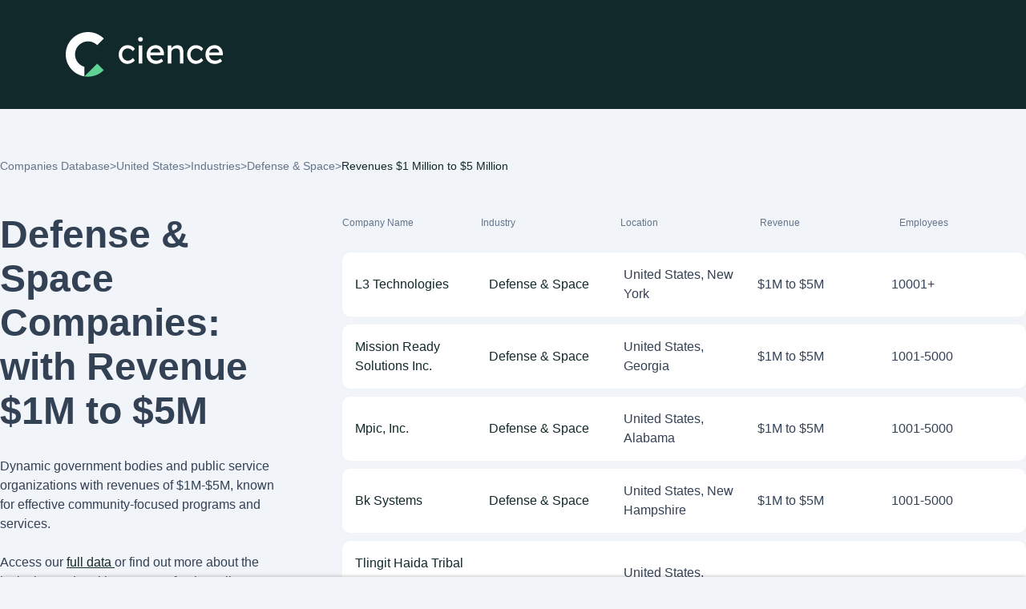

--- FILE ---
content_type: text/html; charset=utf-8
request_url: https://www.cience.com/companies-database/united-states/defense-space/revenue-1m-5m
body_size: 43982
content:
<!DOCTYPE html>
<html lang="en">
	<head>
		<meta charset="utf-8">
<meta name="viewport" content="width=device-width, initial-scale=1">
<link rel="icon" type="image/x-icon" href="https://www.cience.com/favicon.ico">
<link
href="https://fonts.googleapis.com/css2?family=Inter:wght@100;200;300;400;500;600;700;800;900&family=Poppins:ital,wght@0,100;0,200;0,300;0,400;0,500;0,600;0,700;0,800;0,900;1,100;1,200;1,300;1,400;1,500;1,600;1,700;1,800;1,900&display=swap"
rel="stylesheet">

<!--<link rel="stylesheet" href="css/style.css" type="text/css">-->
<link rel="stylesheet" href="/x-assets/application-fb12b1526845016bbf86168e55624d28f5d057104071f70d7a2285270005b3d8.css" data-turbo-track="reload" />
<link rel="stylesheet" href="/x-assets/tailwind-e3b9a0b2d02000f152e5757ff9b9a35db086c07f5345d204bdb782401f1a6d81.css" data-turbo-track="reload" />
<link rel="stylesheet" href="/x-assets/inter-font-0424ac93a97c190214397da2b159eb114e4da5f1048cfb884b20def682d26926.css" data-turbo-track="reload" />



<script src="https://polyfill.io/v3/polyfill.min.js?features=default"></script>

<link rel="canonical" href="https://www.cience.com/companies-database/united-states/defense-space/revenue-1m-5m">

<style>
	.right-search input[type="search"] {
	pointer-events: initial !important;
	}
</style>

		  <title>List of Defense &amp; Space Companies: $1M to $5M in Revenue</title>
  <meta name="description" content="Explore our extensive list of Defense &amp; Space companies with $1M to $5M in revenue. Access in-depth company data and employee contact info.">

		  <script type="application/ld+json">
  {
    "@context": "https://schema.org",
    "@type": "BreadcrumbList",
    "itemListElement": [
      {
        "@type": "ListItem",
        "position": 1,
        "item": {
          "@id": "https://www.cience.com/companies-database",
          "name": "Companies Database"
        }
      },
      {
        "@type": "ListItem",
        "position": 2,
        "item": {
          "@id": "https://www.cience.com/companies-database/united-states",
          "name": "US"
        }
      },
      {
        "@type": "ListItem",
        "position": 3,
        "item": {
          "@id": "https://www.cience.com/companies-database/united-states/industries",
          "name": "Industries"
        }
      },
      {
        "@type": "ListItem",
        "position": 4,
        "item": {
          "@id": "https://www.cience.com/companies-database/united-states/defense-space",
          "name": "Defense &amp; Space"
        }
      }
      ,{
        "@type": "ListItem",
        "position": 5,
        "item": {
          "@id": "https://www.cience.com/companies-database/united-states/defense-space/revenue-1m-5m",
          "name": "Revenues $1 Million to $5 Million"
        }
      }
    ]
  }
  </script>

  <script type="application/ld+json">
  {
    "@context": "https://schema.org",
    "@type": "ItemList",
    "numberOfItems": 20,
    "itemListElement": [
        {
          "@type": "ListItem",
          "position": 1,
          "url": "https://www.cience.com/company/l3-technologies/-27824775844422212"
        },
        {
          "@type": "ListItem",
          "position": 2,
          "url": "https://www.cience.com/company/mission-ready-solutions-inc/2936864535775552828"
        },
        {
          "@type": "ListItem",
          "position": 3,
          "url": "https://www.cience.com/company/mpic-inc/-3407931977940202084"
        },
        {
          "@type": "ListItem",
          "position": 4,
          "url": "https://www.cience.com/company/bk-systems/-6559720945221152678"
        },
        {
          "@type": "ListItem",
          "position": 5,
          "url": "https://www.cience.com/company/tlingit-haida-tribal-business-corporation/-6429482119481784899"
        },
        {
          "@type": "ListItem",
          "position": 6,
          "url": "https://www.cience.com/company/pace-machine-tool/865898858471705359"
        },
        {
          "@type": "ListItem",
          "position": 7,
          "url": "https://www.cience.com/company/cttso/-1047502658739669733"
        },
        {
          "@type": "ListItem",
          "position": 8,
          "url": "https://www.cience.com/company/latshaw-training-group-inc/2871548487041250600"
        },
        {
          "@type": "ListItem",
          "position": 9,
          "url": "https://www.cience.com/company/the-busey-group/-3755790846903133767"
        },
        {
          "@type": "ListItem",
          "position": 10,
          "url": "https://www.cience.com/company/gateway-radio-works/-2933425403820209952"
        },
        {
          "@type": "ListItem",
          "position": 11,
          "url": "https://www.cience.com/company/falcon-communications/-2138915858578183996"
        },
        {
          "@type": "ListItem",
          "position": 12,
          "url": "https://www.cience.com/company/silverblock-systems-inc/-2767309936296337927"
        },
        {
          "@type": "ListItem",
          "position": 13,
          "url": "https://www.cience.com/company/sonetronics/2716764356221150526"
        },
        {
          "@type": "ListItem",
          "position": 14,
          "url": "https://www.cience.com/company/lavi-systems-inc/7302190977215284126"
        },
        {
          "@type": "ListItem",
          "position": 15,
          "url": "https://www.cience.com/company/logistics-solutions-group/3298187321304070331"
        },
        {
          "@type": "ListItem",
          "position": 16,
          "url": "https://www.cience.com/company/geospatial-systems/7772636593197648593"
        },
        {
          "@type": "ListItem",
          "position": 17,
          "url": "https://www.cience.com/company/tri-tech-usa/-5925243485277777800"
        },
        {
          "@type": "ListItem",
          "position": 18,
          "url": "https://www.cience.com/company/wingman-consulting-llc/-693750130623194371"
        },
        {
          "@type": "ListItem",
          "position": 19,
          "url": "https://www.cience.com/company/walton-thomas-international/-3461997275420180672"
        },
        {
          "@type": "ListItem",
          "position": 20,
          "url": "https://www.cience.com/company/cap-wireless/-9125802038338574028"
        }
    ]
  }
  </script>


	</head>
	<body>
		<div class="wrapper">
			<!-- Header Section-->
			<header class="bg-darkblue transition duration-300 w-full py-[20px] xl:py-[40px] absolute xl:fixed top-0 z-50">
	<div class="px-[15px] xl:px-12">
		<div class="flex items-center container">
			<div class="w-[264px] h-14 align-middle">
				<a href="https://www.cience.com/" class="flex items-center justify-center">
				  <img alt="logo" class="w-[200px] xl:w-[264px] h-14 align-bottom" src="/x-assets/logo-2025-e764480d5f41584771de580f734200481bb5b158eca42856f5d88eff36c36a11.svg" />
				</a>
			</div>
			
		</div>
	</div>
</header>

<div class="popup-outer fixed inset-0 bg-black bg-opacity-90 z-50 transition ease-in-out duration-500 header-book-popup">
	<div class="popup-inner mx-2 sm:mx-4 lg:mx-auto max-w-screen-md h-full flex justify-center items-center transform -translate-y-12 transition duration-300 ease-out">
		<div class="popup-box bg-white rounded-lg shadow-xl w-full max-h-full flex flex-col">
			<div class="popup-header p-[20px] flex items-center justify-between border-b border[#f9f9f9]">
				<div class="popup-title text-[24px] font-bold">Book a meeting</div>
				<a href="javascript:;" class="popup-close"></a>
			</div>
			<div class="popup-body p-0 sm:p-4 overflow-y-auto flex-1" id="header-form">
			</div>
		</div>
	</div>
	<div class="popup-overlay">
	</div>
</div>
			<!-- End Header Section-->

			<!-- Main Body -->
			<main id="main">
				
				<section class="left-right-outer new hide-search-results !pt-0">
					<div class="container">
						

<div class="flex gap-2.5 text-gray text-sm pt-[65px]">
  <a href="/companies-database" class="text-gray">Companies Database</a>
  <p>&gt;</p>
  <a href="/companies-database/united-states" class="text-gray">United States</a>
  <p>&gt;</p>
  <a href="/companies-database/united-states/industries" class="text-gray">Industries</a>
  <p>&gt;</p>
    <a href="/companies-database/united-states/defense-space" class="text-gray">Defense &amp; Space</a>
  <p>&gt;</p>
  <p class="text-primary">Revenues $1 Million to $5 Million</p>
</div>
<div class="lg:pt-12 grid grid-cols-10 lg:grid-cols-12 mb-20">
  <aside class="col-span-10 lg:col-span-4 lg:pr-16">
    <h1 class="text-darkgray text-5xl mt-[18px] md:mt-0">Defense &amp; Space Companies: with Revenue $1M to $5M</h1>
    <p class="mt-[30px] text-base text-darkgray">Dynamic government bodies and public service organizations with revenues of $1M-$5M, known for effective community-focused programs and services.<br><br>
      Access our <a href="https://www.cience.com/go-data-sales-leads/" class="text-primary underline underline-offset-4"> full data </a> or find out more about the inclusion and ranking process for these lists.
    </p>

    <div class="rounded-[20px] text-center bg-darkblue mt-[60px] p-[30px] lg:max-w-[300px]">
      <div class="w-[60px] h-[60px] m-0 rounded-full flex items-center justify-center gradient-effect">
        <img class="lazy" data-src="/x-assets/icon-signed-out-blue-52d8e2584752d3a5c7e58e1829ea50909b0e3330c832a59a535641d0f0a3c86c.svg" alt="signout-image" height="" width="" src="/x-assets/icon-signed-out-blue-52d8e2584752d3a5c7e58e1829ea50909b0e3330c832a59a535641d0f0a3c86c.svg" />
      </div>
      <div class="mt-5">
        <div class="font-semibold	text-[32px] leading-[36px] text-white text-left mb-5">You are signed out</div>
        <p class="text-white text-left">Sign in to CIENCE GO Data to uncover contact details</p>
      </div>
      <div class="py-[30px]">
        <a href="https://www.cience.com/go-data-sales-leads/" aria-label="join now" target="_blank" class="btn rounded-t-[10px] w-full" title="">Join Now</a>
      </div>
      <div>
        <p class="flex justify-center items-center gap-2.5 text-white">
          <img alt="crown-icon" class="lazy" data-src="/x-assets/icon-premium-e0e53e03468fbcb6803f8be04a0576ce63e959fd8d2bc079a330533bf46939eb.svg" src="/x-assets/icon-premium-e0e53e03468fbcb6803f8be04a0576ce63e959fd8d2bc079a330533bf46939eb.svg" />
          Free credits every month
        </p>
      </div>
    </div>
  </aside>
  <main class="col-span-10 lg:col-span-8 lg:mt-0 mt-10">
    <div class="grid grid-cols-5 gap-4 items-center mb-6">
      <p class="text-gray text-[12px]">Company Name</p>
      <p class="text-gray text-[12px]">Industry</p>
      <p class="text-gray text-[12px]">Location</p>
      <p class="text-gray text-[12px]">Revenue</p>
      <p class="text-gray text-[12px]">Employees</p>
    </div>

    <div class="mb-[100px] xl  :mb-[350px]">
        <div class="grid grid-cols-5 gap-4 items-center bg-white lg:p-4 p-2 rounded-[10px] mb-2.5">
          <p class="text-primary text-base"><a href="/company/l3-technologies/-27824775844422212" target="_blank" >L3 Technologies</a></p>
          <p class="text-primary text-base break-words"><a href="/companies-database/united-states/defense-space">Defense &amp; Space</a></p>
          <p class="text-darkgray text-base">United States, New York</p>
          <p class="text-darkgray text-base">$1M to $5M</p>
          <p class="text-darkgray text-base">10001+</p>
        </div>
        <div class="grid grid-cols-5 gap-4 items-center bg-white lg:p-4 p-2 rounded-[10px] mb-2.5">
          <p class="text-primary text-base"><a href="/company/mission-ready-solutions-inc/2936864535775552828" target="_blank" >Mission Ready Solutions Inc.</a></p>
          <p class="text-primary text-base break-words"><a href="/companies-database/united-states/defense-space">Defense &amp; Space</a></p>
          <p class="text-darkgray text-base">United States, Georgia</p>
          <p class="text-darkgray text-base">$1M to $5M</p>
          <p class="text-darkgray text-base">1001-5000</p>
        </div>
        <div class="grid grid-cols-5 gap-4 items-center bg-white lg:p-4 p-2 rounded-[10px] mb-2.5">
          <p class="text-primary text-base"><a href="/company/mpic-inc/-3407931977940202084" target="_blank" >Mpic, Inc.</a></p>
          <p class="text-primary text-base break-words"><a href="/companies-database/united-states/defense-space">Defense &amp; Space</a></p>
          <p class="text-darkgray text-base">United States, Alabama</p>
          <p class="text-darkgray text-base">$1M to $5M</p>
          <p class="text-darkgray text-base">1001-5000</p>
        </div>
        <div class="grid grid-cols-5 gap-4 items-center bg-white lg:p-4 p-2 rounded-[10px] mb-2.5">
          <p class="text-primary text-base"><a href="/company/bk-systems/-6559720945221152678" target="_blank" >Bk Systems</a></p>
          <p class="text-primary text-base break-words"><a href="/companies-database/united-states/defense-space">Defense &amp; Space</a></p>
          <p class="text-darkgray text-base">United States, New Hampshire</p>
          <p class="text-darkgray text-base">$1M to $5M</p>
          <p class="text-darkgray text-base">1001-5000</p>
        </div>
        <div class="grid grid-cols-5 gap-4 items-center bg-white lg:p-4 p-2 rounded-[10px] mb-2.5">
          <p class="text-primary text-base"><a href="/company/tlingit-haida-tribal-business-corporation/-6429482119481784899" target="_blank" >Tlingit Haida Tribal Business Corporation</a></p>
          <p class="text-primary text-base break-words"><a href="/companies-database/united-states/defense-space">Defense &amp; Space</a></p>
          <p class="text-darkgray text-base">United States, Virginia</p>
          <p class="text-darkgray text-base">$1M to $5M</p>
          <p class="text-darkgray text-base">1001-5000</p>
        </div>
        <div class="grid grid-cols-5 gap-4 items-center bg-white lg:p-4 p-2 rounded-[10px] mb-2.5">
          <p class="text-primary text-base"><a href="/company/pace-machine-tool/865898858471705359" target="_blank" >Pace Machine &amp; Tool</a></p>
          <p class="text-primary text-base break-words"><a href="/companies-database/united-states/defense-space">Defense &amp; Space</a></p>
          <p class="text-darkgray text-base">United States, Florida</p>
          <p class="text-darkgray text-base">$1M to $5M</p>
          <p class="text-darkgray text-base">1001-5000</p>
        </div>
        <div class="grid grid-cols-5 gap-4 items-center bg-white lg:p-4 p-2 rounded-[10px] mb-2.5">
          <p class="text-primary text-base"><a href="/company/cttso/-1047502658739669733" target="_blank" >CTTSO</a></p>
          <p class="text-primary text-base break-words"><a href="/companies-database/united-states/defense-space">Defense &amp; Space</a></p>
          <p class="text-darkgray text-base">United States, Virginia</p>
          <p class="text-darkgray text-base">$1M to $5M</p>
          <p class="text-darkgray text-base">1001-5000</p>
        </div>
        <div class="grid grid-cols-5 gap-4 items-center bg-white lg:p-4 p-2 rounded-[10px] mb-2.5">
          <p class="text-primary text-base"><a href="/company/latshaw-training-group-inc/2871548487041250600" target="_blank" >Latshaw Training Group, Inc.</a></p>
          <p class="text-primary text-base break-words"><a href="/companies-database/united-states/defense-space">Defense &amp; Space</a></p>
          <p class="text-darkgray text-base">United States, Florida</p>
          <p class="text-darkgray text-base">$1M to $5M</p>
          <p class="text-darkgray text-base">1001-5000</p>
        </div>
        <div class="grid grid-cols-5 gap-4 items-center bg-white lg:p-4 p-2 rounded-[10px] mb-2.5">
          <p class="text-primary text-base"><a href="/company/the-busey-group/-3755790846903133767" target="_blank" >The Busey Group</a></p>
          <p class="text-primary text-base break-words"><a href="/companies-database/united-states/defense-space">Defense &amp; Space</a></p>
          <p class="text-darkgray text-base">United States, Oklahoma</p>
          <p class="text-darkgray text-base">$1M to $5M</p>
          <p class="text-darkgray text-base">1001-5000</p>
        </div>
        <div class="grid grid-cols-5 gap-4 items-center bg-white lg:p-4 p-2 rounded-[10px] mb-2.5">
          <p class="text-primary text-base"><a href="/company/gateway-radio-works/-2933425403820209952" target="_blank" >Gateway Radio Works</a></p>
          <p class="text-primary text-base break-words"><a href="/companies-database/united-states/defense-space">Defense &amp; Space</a></p>
          <p class="text-darkgray text-base">United States, Kentucky</p>
          <p class="text-darkgray text-base">$1M to $5M</p>
          <p class="text-darkgray text-base">1001-5000</p>
        </div>
        <div class="grid grid-cols-5 gap-4 items-center bg-white lg:p-4 p-2 rounded-[10px] mb-2.5">
          <p class="text-primary text-base"><a href="/company/falcon-communications/-2138915858578183996" target="_blank" >Falcon Communications</a></p>
          <p class="text-primary text-base break-words"><a href="/companies-database/united-states/defense-space">Defense &amp; Space</a></p>
          <p class="text-darkgray text-base">United States, Maryland</p>
          <p class="text-darkgray text-base">$1M to $5M</p>
          <p class="text-darkgray text-base">1001-5000</p>
        </div>
        <div class="grid grid-cols-5 gap-4 items-center bg-white lg:p-4 p-2 rounded-[10px] mb-2.5">
          <p class="text-primary text-base"><a href="/company/silverblock-systems-inc/-2767309936296337927" target="_blank" >Silverblock Systems, Inc</a></p>
          <p class="text-primary text-base break-words"><a href="/companies-database/united-states/defense-space">Defense &amp; Space</a></p>
          <p class="text-darkgray text-base">United States, Maryland</p>
          <p class="text-darkgray text-base">$1M to $5M</p>
          <p class="text-darkgray text-base">1001-5000</p>
        </div>
        <div class="grid grid-cols-5 gap-4 items-center bg-white lg:p-4 p-2 rounded-[10px] mb-2.5">
          <p class="text-primary text-base"><a href="/company/sonetronics/2716764356221150526" target="_blank" >Sonetronics</a></p>
          <p class="text-primary text-base break-words"><a href="/companies-database/united-states/defense-space">Defense &amp; Space</a></p>
          <p class="text-darkgray text-base">United States, New Jersey</p>
          <p class="text-darkgray text-base">$1M to $5M</p>
          <p class="text-darkgray text-base">1001-5000</p>
        </div>
        <div class="grid grid-cols-5 gap-4 items-center bg-white lg:p-4 p-2 rounded-[10px] mb-2.5">
          <p class="text-primary text-base"><a href="/company/lavi-systems-inc/7302190977215284126" target="_blank" >Lavi Systems, Inc</a></p>
          <p class="text-primary text-base break-words"><a href="/companies-database/united-states/defense-space">Defense &amp; Space</a></p>
          <p class="text-darkgray text-base">United States, California</p>
          <p class="text-darkgray text-base">$1M to $5M</p>
          <p class="text-darkgray text-base">1001-5000</p>
        </div>
        <div class="grid grid-cols-5 gap-4 items-center bg-white lg:p-4 p-2 rounded-[10px] mb-2.5">
          <p class="text-primary text-base"><a href="/company/logistics-solutions-group/3298187321304070331" target="_blank" >Logistics Solutions Group</a></p>
          <p class="text-primary text-base break-words"><a href="/companies-database/united-states/defense-space">Defense &amp; Space</a></p>
          <p class="text-darkgray text-base">United States, Virginia</p>
          <p class="text-darkgray text-base">$1M to $5M</p>
          <p class="text-darkgray text-base">1001-5000</p>
        </div>
        <div class="grid grid-cols-5 gap-4 items-center bg-white lg:p-4 p-2 rounded-[10px] mb-2.5">
          <p class="text-primary text-base"><a href="/company/geospatial-systems/7772636593197648593" target="_blank" >Geospatial Systems</a></p>
          <p class="text-primary text-base break-words"><a href="/companies-database/united-states/defense-space">Defense &amp; Space</a></p>
          <p class="text-darkgray text-base">United States, New York</p>
          <p class="text-darkgray text-base">$1M to $5M</p>
          <p class="text-darkgray text-base">1001-5000</p>
        </div>
        <div class="grid grid-cols-5 gap-4 items-center bg-white lg:p-4 p-2 rounded-[10px] mb-2.5">
          <p class="text-primary text-base"><a href="/company/tri-tech-usa/-5925243485277777800" target="_blank" >Tri Tech USA</a></p>
          <p class="text-primary text-base break-words"><a href="/companies-database/united-states/defense-space">Defense &amp; Space</a></p>
          <p class="text-darkgray text-base">United States, South Carolina</p>
          <p class="text-darkgray text-base">$1M to $5M</p>
          <p class="text-darkgray text-base">1001-5000</p>
        </div>
        <div class="grid grid-cols-5 gap-4 items-center bg-white lg:p-4 p-2 rounded-[10px] mb-2.5">
          <p class="text-primary text-base"><a href="/company/wingman-consulting-llc/-693750130623194371" target="_blank" >Wingman Consulting, Llc</a></p>
          <p class="text-primary text-base break-words"><a href="/companies-database/united-states/defense-space">Defense &amp; Space</a></p>
          <p class="text-darkgray text-base">United States, Maryland</p>
          <p class="text-darkgray text-base">$1M to $5M</p>
          <p class="text-darkgray text-base">1001-5000</p>
        </div>
        <div class="grid grid-cols-5 gap-4 items-center bg-white lg:p-4 p-2 rounded-[10px] mb-2.5">
          <p class="text-primary text-base"><a href="/company/walton-thomas-international/-3461997275420180672" target="_blank" >Walton-Thomas International</a></p>
          <p class="text-primary text-base break-words"><a href="/companies-database/united-states/defense-space">Defense &amp; Space</a></p>
          <p class="text-darkgray text-base">United States, Virginia</p>
          <p class="text-darkgray text-base">$1M to $5M</p>
          <p class="text-darkgray text-base">1001-5000</p>
        </div>
        <div class="grid grid-cols-5 gap-4 items-center bg-white lg:p-4 p-2 rounded-[10px] mb-2.5">
          <p class="text-primary text-base"><a href="/company/cap-wireless/-9125802038338574028" target="_blank" >Cap Wireless</a></p>
          <p class="text-primary text-base break-words"><a href="/companies-database/united-states/defense-space">Defense &amp; Space</a></p>
          <p class="text-darkgray text-base">United States, California</p>
          <p class="text-darkgray text-base">$1M to $5M</p>
          <p class="text-darkgray text-base">1001-5000</p>
        </div>

      <div class="flex justify-end">
        <nav class="pagy pagy-nav pagination" aria-label="Pages"><span class="page prev disabled"><a role="link" aria-disabled="true" aria-label="Previous">&lt;</a></span><span class="page active"><a role="link" aria-disabled="true" aria-current="page">1</a></span><span class="page"><a href="/companies-database/united-states/defense-space/revenue-1m-5m?page=2"   rel="next" >2</a></span><span class="page"><a href="/companies-database/united-states/defense-space/revenue-1m-5m?page=3"   >3</a></span><span class="page"><a href="/companies-database/united-states/defense-space/revenue-1m-5m?page=4"   >4</a></span><span class="page"><a href="/companies-database/united-states/defense-space/revenue-1m-5m?page=5"   >5</a></span><span class="page"><a href="/companies-database/united-states/defense-space/revenue-1m-5m?page=6"   >6</a></span><span class="page"><a href="/companies-database/united-states/defense-space/revenue-1m-5m?page=7"   >7</a></span><span class="page next"><a href="/companies-database/united-states/defense-space/revenue-1m-5m?page=2"   rel="next" aria-label="Next">&gt;</a></span></nav>
      </div>
    </div>
  </main>
</div>




					</div>
				</section>
			</main>
			<!-- End Main Body -->

			<!-- Footer Section-->
			<footer class="site-footer bg-[#11292a] text-white pb-[43px] pt-[56px] overflow-hidden mt-24">
   <div class="container mx-auto">
      <div class="flex flex-col w-full gap-8">
         <!-- First Row: Form and Badges -->
         <div class="w-full flex flex-col lg:flex-row justify-between items-center">
            <div class="flex flex-col items-center lg:items-start gap-4 w-full mt-[10px] mb-[40px]">
            <div data-global-resource-path="main_website/templates/components/site-logo.html">
               <img alt="footer-logo" class="w-full max-w-[200px]" src="/x-assets/logo-2025-e764480d5f41584771de580f734200481bb5b158eca42856f5d88eff36c36a11.svg" />
            </div>
            <div class="text-lightgray flex items-center">
               <span>Powered by</span>
               <a href="https://www.graph8.com" target="_blank">
                  <img alt="graph8 footer-logo" class="w-[128px] h-[32px] object-contain" src="/x-assets/logo-g8-white-079748a63d58d8f0b045204e549ab66c80fc8978d5f2a65214d65e6c44d3d868.svg" />
               </a>
            </div>
            <div class="block text-lightgray">
               © <span class="year">2024</span> CIENCE. All rights reserved.
            </div>
         </div>
            <!-- Badges Section -->
            <div class="site-footer__badge flex flex-wrap justify-center lg:justify-end gap-[50px] items-center w-full lg:w-1/2 mt-[40px] mb-[40px]">
               <div class="max-w-[70px]">
                  <a href="https://www.ft.com/americas-fastest-growing-companies-2020" rel="noopener noreferrer" target="_blank">
                     <img src="//cdn.cience.com/hubfs/raw_assets/public/main_website/img/footer/Financial-Time.png" data-lazy-src="//cdn.cience.com/hubfs/raw_assets/public/main_website/img/footer/Financial-Time.png" alt="CIENCE Technologies Inc Financial Time Business Review" class="loaded w-full" data-ll-status="loaded">                                
                  </a>
               </div>
               <div class="max-w-[70px]">
                  <img src="//1559785.fs1.hubspotusercontent-na1.net/hubfs/1559785/raw_assets/public/main_website/img/footer/CIENCE-Inc5000.png" data-lazy-src="//1559785.fs1.hubspotusercontent-na1.net/hubfs/1559785/raw_assets/public/main_website/img/footer/CIENCE-Inc5000.png" alt="CIENCE Technologies Inc HubSpot Business Review" class="loaded w-full" data-ll-status="loaded">
               </div>
               <div class="max-w-[100px]">
                  <a href="https://www.cience.com/blog/cience-gets-two-awards-in-the-top-100-clutch-list" rel="noopener noreferrer" target="_blank">
                     <img src="//cdn.cience.com/hubfs/raw_assets/public/main_website/img/footer/Clutch-Badge.png" data-lazy-src="//cdn.cience.com/hubfs/raw_assets/public/main_website/img/footer/Clutch-Badge.png" alt="CIENCE Technologies Inc Clutch Business Review" class="loaded w-full h-[54px]" data-ll-status="loaded">
                  </a>
               </div>
               <div class="max-w-[27px]">
                  <img src="//1559785.fs1.hubspotusercontent-na1.net/hubfs/1559785/raw_assets/public/main_website/img/footer/fortune-badge.png" data-lazy-src="//1559785.fs1.hubspotusercontent-na1.net/hubfs/1559785/raw_assets/public/main_website/img/footer/fortune-badge.png" alt="CIENCE Technologies Inc SalesLoft Business Review" class="loaded w-full h-[51px]" data-ll-status="loaded">
               </div>
            </div>
         </div>
      </div>
      <!-- .row -->
      <div class="mt-[50px] grid grid-cols-12">
         <div class="lg:col-start-1 lg:col-end-4 col-start-1 col-end-13 hidden lg:block">
            <div class="site-footer__contact text-[14px] text-[#ffffffb2]">
               <div id="hs_cos_wrapper_site-footer__contact" class="hs_cos_wrapper hs_cos_wrapper_widget hs_cos_wrapper_type_module" style="" data-hs-cos-general-type="widget" data-hs-cos-type="module">
                  <!-- module html  -->
<!--                  <script id="module_info" type="application/json">-->
<!--                     {"type":"module","email":"hello@cience.com"}-->
<!--                  </script>-->
                  <div class="email text-[#ffffff66] ml-6 hover:text-green">
                     <a href="mailto:hello@cience.com">hello@cience.com</a>
                  </div>
               </div>
            </div>
         </div>
         <!-- .col -->
         <div class="lg:col-start-5 lg:col-end-13 col-start-1 col-end-13">
            <nav class="flex lg:flex-row-reverse flex-col items-center">
               <div class="site-footer__secondary__menu w-full lg:order-0 order-2 lg:text-left text-center">
                  <span id="hs_cos_wrapper_site-footer__secondary" class="hs_cos_wrapper hs_cos_wrapper_widget hs_cos_wrapper_type_menu" style="" data-hs-cos-general-type="widget" data-hs-cos-type="menu">
                     <div id="hs_menu_wrapper_site-footer__secondary" class="hs-menu-wrapper active-branch flyouts hs-menu-flow-horizontal" role="navigation" data-sitemap-name="default" data-menu-id="40618008787" aria-label="Navigation Menu">
                        <ul class="md:flex flex-row menu md:gap-6">
                           <li class="hs-menu-item hs-menu-depth-1 text-sm text-[#ffffff80] hover:text-green" role="none"><a href="https://www.cience.com/privacy-policy" role="menuitem">Privacy Policy</a></li>
                           <li class="hs-menu-item hs-menu-depth-1 text-sm text-[#ffffff80] hover:text-green" role="none"><a href="https://www.cience.com/privacy-center" role="menuitem">Control My Personal Data</a></li>
                        </ul>
                     </div>
                  </span>
                  <div class="site-footer__copy-mobile md:hidden">
                      © <span class="year">2024</span> CIENCE<br>
                      All rights reserved.
                   </div>
               </div>
               <div class="site-footer__secondary__social lg:mr-16">
                  <div data-global-resource-path="main_website/templates/partials/cience-social.html">
                     <div class="flex gap-[20px] items-center">
                        <a href="https://cience.medium.com/" target="_blank" class="hover:text-green">
                           <svg width="24" height="24" viewBox="0 0 24 24" fill="none" xmlns="http://www.w3.org/2000/svg">
                              <path d="M2.84592 6.672C2.86063 6.53476 2.84091 6.39618 2.78836 6.26748C2.73581 6.13878 2.65191 6.02359 2.54345 5.93123L0.30229 3.38077V3H7.26046L12.6385 14.1429L17.367 3H24V3.38094L22.084 5.11638C22.003 5.17475 21.9403 5.25289 21.9028 5.34241C21.8653 5.43192 21.8544 5.52941 21.8711 5.62437V18.3756C21.8544 18.4706 21.8653 18.5681 21.9028 18.6576C21.9403 18.7471 22.003 18.8253 22.084 18.8836L23.9551 20.6191V21H14.5435V20.6191L16.4818 18.8412C16.6723 18.6612 16.6723 18.6084 16.6723 18.3334V8.0265L11.2829 20.9576H10.5545L4.28006 8.0265V16.6932C4.25426 16.873 4.27213 17.056 4.33231 17.2283C4.39249 17.4007 4.49341 17.5578 4.62742 17.6878L7.14834 20.5767V20.9576H0V20.5768L2.52092 17.6878C2.65385 17.5577 2.75252 17.3999 2.80898 17.2271C2.86544 17.0543 2.87809 16.8714 2.84592 16.6932V6.672Z" fill="currentColor"></path>
                           </svg>
                        </a>
                        <a href="https://www.facebook.com/cience.tech/" target="_blank" class="hover:text-green">
                           <svg width="24" height="24" viewBox="0 0 24 24" fill="none" xmlns="http://www.w3.org/2000/svg">
                              <path d="M13.7892 24V13.5963H17.3271L17.8568 9.15209H13.7891V6.31463C13.7891 5.02791 14.1193 4.15109 15.8248 4.15109L18 4.14999V0.1751C17.6238 0.121036 16.3325 0 14.8304 0C11.6942 0 9.54703 2.07108 9.54703 5.87462V9.15209H6V13.5963H9.54703V23.9999L13.7892 24Z" fill="currentColor"></path>
                           </svg>
                        </a>
                        <a href="https://twitter.com/ciencecom" target="_blank">
                           <svg class="fill-white hover:fill-green"  width="24" height="24" xmlns="http://www.w3.org/2000/svg" xmlns:xlink="http://www.w3.org/1999/xlink" version="1.1" viewBox="0 0 256 256" xml:space="preserve">
                              <g style="stroke-width: 2px; stroke-dasharray: none; stroke-linecap: butt; stroke-linejoin: miter; stroke-miterlimit: 10; fill-rule: nonzero; opacity: 1;" transform="translate(1.4065934065934016 1.4065934065934016) scale(2.81 2.81)">
                                 <path d="M 0.219 2.882 l 34.748 46.461 L 0 87.118 h 7.87 l 30.614 -33.073 l 24.735 33.073 H 90 L 53.297 38.043 L 85.844 2.882 h -7.87 L 49.781 33.341 L 27.001 2.882 H 0.219 z M 11.793 8.679 h 12.303 L 78.425 81.32 H 66.122 L 11.793 8.679 z" style="stroke-width: 2; stroke-dasharray: none; stroke-linecap: butt; stroke-linejoin: miter; stroke-miterlimit: 10; fill-rule: nonzero; opacity: 1;" transform=" matrix(1 0 0 1 0 0) " stroke-linecap="round"/>
                              </g>
                           </svg>
                        </a>
                        <a href="https://www.instagram.com/cience.technologies/" target="_blank" class="hover:text-green">
                           <svg width="24" height="24" viewBox="0 0 24 24" fill="none" xmlns="http://www.w3.org/2000/svg">
                              <path fill-rule="evenodd" clip-rule="evenodd" d="M4.14007 0.630048C4.90244 0.333408 5.7754 0.130848 7.05292 0.072672C8.33313 0.013536 8.74249 0 12.0014 0C15.2604 0 15.6695 0.014496 16.949 0.072672C18.2256 0.129888 19.098 0.333408 19.8619 0.630048C20.6499 0.936384 21.3199 1.3463 21.9867 2.01418C22.6535 2.68205 23.0637 3.35088 23.3709 4.1399C23.6675 4.90224 23.8701 5.77507 23.9283 7.05264C23.9865 8.33213 24 8.74118 24 12C24 15.2588 23.9865 15.6669 23.9283 16.9474C23.8711 18.2248 23.6675 19.0973 23.3709 19.8601C23.0637 20.6491 22.6546 21.319 21.9867 21.9858C21.3188 22.6526 20.6499 23.0628 19.8609 23.37C19.098 23.6666 18.2257 23.8692 16.948 23.9273C15.6685 23.9865 15.2594 24 12.0005 24C8.74153 24 8.33313 23.9855 7.05292 23.9273C5.7754 23.8692 4.90388 23.6666 4.14007 23.37C3.35053 23.0628 2.68206 22.6524 2.01426 21.9858C1.34645 21.3193 0.936421 20.6491 0.630073 19.8601C0.333421 19.0973 0.130854 18.2249 0.0726753 16.9474C0.0135369 15.6679 0 15.2588 0 12C0 8.74118 0.0135369 8.33213 0.0726753 7.05264C0.130854 5.77517 0.333421 4.90272 0.630073 4.1399C0.936421 3.3504 1.34636 2.68099 2.01426 2.01418C2.68216 1.34736 3.35053 0.936384 4.14007 0.630048ZM11.9993 7C9.23804 7 7 9.23877 7 12C7 14.7612 9.23804 17 11.9993 17C14.7608 17 17 14.7609 17 12C17 9.23908 14.7608 7 11.9993 7ZM5 12C5 8.1346 8.13307 5 11.9993 5C15.8652 5 19 8.13428 19 12C19 15.8657 15.8652 19 11.9993 19C8.13307 19 5 15.8654 5 12ZM19.5 6C20.3284 6 21 5.32843 21 4.5C21 3.67157 20.3284 3 19.5 3C18.6716 3 18 3.67157 18 4.5C18 5.32843 18.6716 6 19.5 6Z" fill="currentColor"></path>
                           </svg>
                        </a>
                        <a href="https://www.linkedin.com/company/cience/" target="_blank" class="hover:text-green">
                           <svg width="24" height="24" viewBox="0 0 24 24" fill="none" xmlns="http://www.w3.org/2000/svg">
                              <g clip-path="url(#clip0)">
                                 <path d="M23.8771 23.9997V23.9987H23.8831V15.1967C23.8831 10.8907 22.9561 7.57373 17.9221 7.57373C15.5021 7.57373 13.8781 8.90173 13.2151 10.1607H13.1451V7.97573H8.37207V23.9987H13.3421V16.0647C13.3421 13.9757 13.7381 11.9557 16.3251 11.9557C18.8741 11.9557 18.9121 14.3397 18.9121 16.1987V23.9997H23.8771Z" fill="currentColor"></path>
                                 <path d="M0.395996 7.97705H5.372V24H0.395996V7.97705Z" fill="currentColor"></path>
                                 <path d="M2.882 -0.217285C1.291 -0.217285 0 1.07371 0 2.66472C0 4.25572 1.291 5.57372 2.882 5.57372C4.473 5.57372 5.764 4.25572 5.764 2.66472C5.763 1.07371 4.472 -0.217285 2.882 -0.217285V-0.217285Z" fill="currentColor"></path>
                              </g>
                              <defs>
                                 <clipPath id="clip0">
                                    <rect width="24" height="24" fill="white"></rect>
                                 </clipPath>
                              </defs>
                           </svg>
                        </a>
                        <a href="https://www.youtube.com/c/CIENCETechnologies/" target="_blank" class="hover:text-green">
                           <svg width="35" height="24" fill="none" xmlns="http://www.w3.org/2000/svg">
                              <path fill-rule="evenodd" clip-rule="evenodd" d="M30.55.734a4.295 4.295 0 0 1 3.022 3.021c.734 2.683.706 8.273.706 8.273s0 5.562-.706 8.245a4.294 4.294 0 0 1-3.022 3.02C27.869 24 17.14 24 17.14 24s-10.701 0-13.412-.734a4.295 4.295 0 0 1-3.021-3.021C0 17.59 0 12 0 12s0-5.562.706-8.245C1.1 2.287 2.287 1.101 3.726.706 6.41 0 17.14 0 17.14 0s10.73 0 13.412.734ZM22.642 12l-8.922 5.139V6.86L22.642 12Z" fill="currentColor"></path>
                           </svg>
                        </a>
                        <a href="https://www.tiktok.com/@cience_technologies" target="_blank">
                           <svg  class="fill-white hover:fill-green" width="22" height="24" viewBox="0 0 22 24" fill="none" xmlns="http://www.w3.org/2000/svg">
                              <path d="M21.5746 6.00927C20.2028 6.00927 18.9371 5.55482 17.9207 4.78817C16.755 3.90931 15.9174 2.62014 15.6216 1.13425C15.5484 0.767121 15.509 0.388255 15.5052 0H11.5865V10.7078L11.5818 16.5729C11.5818 18.141 10.5607 19.4705 9.14524 19.9381C8.73445 20.0738 8.2908 20.1381 7.82884 20.1128C7.23918 20.0804 6.68661 19.9024 6.20633 19.6151C5.18429 19.0039 4.49134 17.895 4.47257 16.6264C4.44299 14.6438 6.04577 13.0274 8.02696 13.0274C8.41803 13.0274 8.79361 13.0913 9.14524 13.2073V10.2806V9.22846C8.77436 9.17353 8.3969 9.14489 8.01522 9.14489C5.84672 9.14489 3.81859 10.0463 2.36885 11.6702C1.2731 12.8974 0.615833 14.4631 0.514427 16.1048C0.381565 18.2616 1.17075 20.3118 2.70124 21.8245C2.92612 22.0465 3.16226 22.2526 3.40921 22.4428C4.72139 23.4526 6.32558 24 8.01522 24C8.3969 24 8.77436 23.9718 9.14524 23.9169C10.7236 23.6831 12.1799 22.9606 13.3292 21.8245C14.7414 20.4287 15.5216 18.5757 15.5301 16.6034L15.5099 7.84492C16.1836 8.36462 16.9202 8.79466 17.7108 9.12846C18.9404 9.64723 20.2441 9.91014 21.5858 9.90967V7.06418V6.00833C21.5868 6.00927 21.5755 6.00927 21.5746 6.00927Z"></path>
                           </svg>
                        </a>
                     </div>
                  </div>
               </div>
               <address class="site-footer__secondary__address lg:hidden my-10 text-center">
                  <div class="site-footer__contact">
                     <div id="hs_cos_wrapper_site-footer__contact" class="hs_cos_wrapper hs_cos_wrapper_widget hs_cos_wrapper_type_module" style="" data-hs-cos-general-type="widget" data-hs-cos-type="module">
                        <!-- module html  -->
                        <script id="module_info" type="application/json">
                           {"phone":"+1 (949) 424-2906","type":"module","email":"hello@cience.com"}
                        </script>
                        <div class="phone">
                           <a id="phone" href="tel:+1%20(949)%20424-2906">+1 (949) 424-2906</a>
                        </div>
                        <div class="email text-[#ffffff66]">
                           <a href="mailto:hello@cience.com">hello@cience.com</a>
                        </div>
                     </div>
                  </div>
                  1624 Market St<br>
                  Ste 226 PMB 99737<br>
                  Denver, CO 80202-1559 US
               </address>
               <div class="site-footer__secondary__copy-md hidden md:block lg:hidden">
                  © <span class="year">2024</span> CIENCE
                  All rights reserved.
               </div>
            </nav>
         </div>
         <!-- .col -->
      </div>
      <!-- .row -->
   </div>
   <!-- .site-footer__container  -->
</footer>
			<!-- End Footer Section-->
		</div>
		<script type="importmap" data-turbo-track="reload">{
  "imports": {
    "application": "/x-assets/application-3fcf6f1801d7adb67aef0cd22a5f6967e02204b76be213d61d07a3a3599b173b.js",
    "@hotwired/turbo-rails": "/x-assets/turbo.min-2895d33319e94cd6d632fd444b13107589e1825869b3fcce797c2ce30d74f200.js",
    "@hotwired/stimulus": "/x-assets/stimulus.min-cd33261c8ac82c0f8f3efed060bdbb44928789df34d53356079df6c282256fa4.js",
    "@hotwired/stimulus-loading": "/x-assets/stimulus-loading-1fc59770fb1654500044afd3f5f6d7d00800e5be36746d55b94a2963a7a228aa.js",
    "jquery": "https://ga.jspm.io/npm:jquery@3.7.0/dist/jquery.js",
    "controllers/application": "/x-assets/controllers/application-368d98631bccbf2349e0d4f8269afb3fe9625118341966de054759d96ea86c7e.js",
    "controllers": "/x-assets/controllers/index-2db729dddcc5b979110e98de4b6720f83f91a123172e87281d5a58410fc43806.js",
    "controllers/search_controller": "/x-assets/controllers/search_controller-e5e279e6e10ca9e19fe9eebb3be56d6068d55cbd82d8bd35c9be874d3cdbbc5a.js",
    "lib/custom": "/x-assets/lib/custom-c17c691a91ef9593e8cc5663a31f9cb435a4b6d368df656489a118ae2c858719.js",
    "lib/easy-responsive-tabs": "/x-assets/lib/easy-responsive-tabs-2c8376ffa456840739297a89fb146658d8ae0b53e9e13c5d36ea5c272afc730f.js"
  }
}</script>
<link rel="modulepreload" href="/x-assets/application-3fcf6f1801d7adb67aef0cd22a5f6967e02204b76be213d61d07a3a3599b173b.js">
<link rel="modulepreload" href="/x-assets/turbo.min-2895d33319e94cd6d632fd444b13107589e1825869b3fcce797c2ce30d74f200.js">
<link rel="modulepreload" href="/x-assets/stimulus.min-cd33261c8ac82c0f8f3efed060bdbb44928789df34d53356079df6c282256fa4.js">
<link rel="modulepreload" href="/x-assets/stimulus-loading-1fc59770fb1654500044afd3f5f6d7d00800e5be36746d55b94a2963a7a228aa.js">
<script src="/x-assets/es-module-shims.min-6087883637963bc6313814323d3a8061bb68d714206fa35848b3447432144cef.js" async="async" data-turbo-track="reload"></script>
<script type="module">import "application"</script>
		<!-- Start of HubSpot Embed Code -->
<script type="text/javascript" id="hs-script-loader" async defer src="//js.hs-scripts.com/1559785.js"></script>
<!-- End of HubSpot Embed Code -->

<!-- Google Tag Manager -->
<script>(function(w,d,s,l,i){w[l]=w[l]||[];w[l].push({'gtm.start':
        new Date().getTime(),event:'gtm.js'});var f=d.getElementsByTagName(s)[0],
    j=d.createElement(s),dl=l!='dataLayer'?'&l='+l:'';j.async=true;j.src=
    'https://www.googletagmanager.com/gtm.js?id='+i+dl;f.parentNode.insertBefore(j,f);
})(window,document,'script','dataLayer','GTM-WWCQ22P');</script>
<!-- End Google Tag Manager -->

<!-- Google Tag Manager (noscript) -->
<noscript><iframe src="https://www.googletagmanager.com/ns.html?id=GTM-WWCQ22P"
                  height="0" width="0" style="display:none;visibility:hidden"></iframe></noscript>
<!-- End Google Tag Manager (noscript) -->

<!-- <script src="https://flow.cience.com/s/lib.js" data-key="js.ro13opnh6stsc4i6yo7sru.a5vnuh91jimlizdo3u7nv" data-init-only="false" defer></script><script defer>window.jitsu = window.jitsu || (function(){(window.jitsuQ = window.jitsuQ || []).push(arguments);})</script> -->


<script async src="https://events.flow.graph8.com/p.js" data-write-key="F2JEdycNbtauChXlewmvTK0hOUPV6Y0T:mEV1jKY4BSLZ9DGxOZ1voMMYBxThC6ba"></script>
	</body>
</html>

<script>
function read_more_and_less(event, descriptionClass, wordLimit = 190){
	let button = event.target
  let descriptionElements = document.getElementsByClassName(descriptionClass)[0];
  let description = event.currentTarget.dataset.description;
	if (button.textContent.trim() == 'Read More') {
			button.textContent = 'Read Less';
			descriptionElements.innerHTML = description
	} else {
			button.textContent = 'Read More';
			let shortDescription = (description.length > wordLimit) ? description.substring(0, wordLimit) + "....." : description;
			descriptionElements.innerHTML = shortDescription
	}
}
</script>


--- FILE ---
content_type: text/xml
request_url: https://radar.snitcher.com/tracker/event
body_size: 334
content:
<?xml version="1.0"?><SendMessageResponse xmlns="http://queue.amazonaws.com/doc/2012-11-05/"><SendMessageResult><MessageId>9b9695cd-62b5-404b-98cd-e891b952da3c</MessageId><MD5OfMessageBody>7e166298ecfa0c50ce00fc2347db5f30</MD5OfMessageBody><MD5OfMessageAttributes>3e3b4d3ef038cd1c383e33fb85e78d9e</MD5OfMessageAttributes></SendMessageResult><ResponseMetadata><RequestId>cf30439b-8c87-5379-850d-2277efae401b</RequestId></ResponseMetadata></SendMessageResponse>